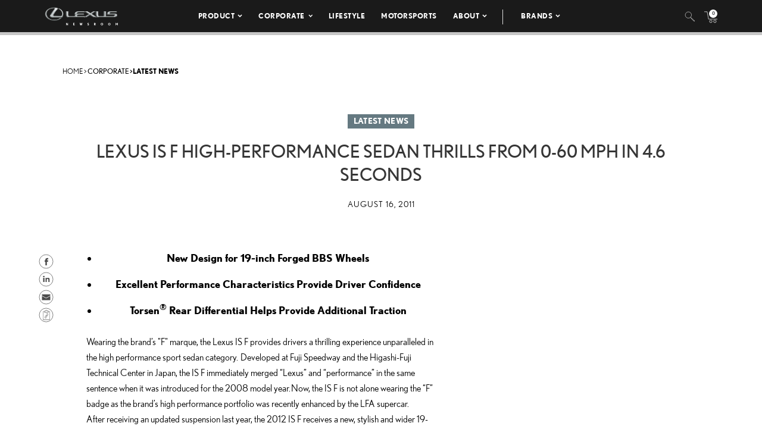

--- FILE ---
content_type: text/html; charset=utf-8
request_url: https://www.google.com/recaptcha/api2/anchor?ar=1&k=6Ldl55gUAAAAAODWLNyPR_2KfYHNm-DfOveo0xfH&co=aHR0cHM6Ly9wcmVzc3Jvb20ubGV4dXMuY29tOjQ0Mw..&hl=en&v=PoyoqOPhxBO7pBk68S4YbpHZ&size=normal&anchor-ms=20000&execute-ms=30000&cb=qpxocgu8otx1
body_size: 49616
content:
<!DOCTYPE HTML><html dir="ltr" lang="en"><head><meta http-equiv="Content-Type" content="text/html; charset=UTF-8">
<meta http-equiv="X-UA-Compatible" content="IE=edge">
<title>reCAPTCHA</title>
<style type="text/css">
/* cyrillic-ext */
@font-face {
  font-family: 'Roboto';
  font-style: normal;
  font-weight: 400;
  font-stretch: 100%;
  src: url(//fonts.gstatic.com/s/roboto/v48/KFO7CnqEu92Fr1ME7kSn66aGLdTylUAMa3GUBHMdazTgWw.woff2) format('woff2');
  unicode-range: U+0460-052F, U+1C80-1C8A, U+20B4, U+2DE0-2DFF, U+A640-A69F, U+FE2E-FE2F;
}
/* cyrillic */
@font-face {
  font-family: 'Roboto';
  font-style: normal;
  font-weight: 400;
  font-stretch: 100%;
  src: url(//fonts.gstatic.com/s/roboto/v48/KFO7CnqEu92Fr1ME7kSn66aGLdTylUAMa3iUBHMdazTgWw.woff2) format('woff2');
  unicode-range: U+0301, U+0400-045F, U+0490-0491, U+04B0-04B1, U+2116;
}
/* greek-ext */
@font-face {
  font-family: 'Roboto';
  font-style: normal;
  font-weight: 400;
  font-stretch: 100%;
  src: url(//fonts.gstatic.com/s/roboto/v48/KFO7CnqEu92Fr1ME7kSn66aGLdTylUAMa3CUBHMdazTgWw.woff2) format('woff2');
  unicode-range: U+1F00-1FFF;
}
/* greek */
@font-face {
  font-family: 'Roboto';
  font-style: normal;
  font-weight: 400;
  font-stretch: 100%;
  src: url(//fonts.gstatic.com/s/roboto/v48/KFO7CnqEu92Fr1ME7kSn66aGLdTylUAMa3-UBHMdazTgWw.woff2) format('woff2');
  unicode-range: U+0370-0377, U+037A-037F, U+0384-038A, U+038C, U+038E-03A1, U+03A3-03FF;
}
/* math */
@font-face {
  font-family: 'Roboto';
  font-style: normal;
  font-weight: 400;
  font-stretch: 100%;
  src: url(//fonts.gstatic.com/s/roboto/v48/KFO7CnqEu92Fr1ME7kSn66aGLdTylUAMawCUBHMdazTgWw.woff2) format('woff2');
  unicode-range: U+0302-0303, U+0305, U+0307-0308, U+0310, U+0312, U+0315, U+031A, U+0326-0327, U+032C, U+032F-0330, U+0332-0333, U+0338, U+033A, U+0346, U+034D, U+0391-03A1, U+03A3-03A9, U+03B1-03C9, U+03D1, U+03D5-03D6, U+03F0-03F1, U+03F4-03F5, U+2016-2017, U+2034-2038, U+203C, U+2040, U+2043, U+2047, U+2050, U+2057, U+205F, U+2070-2071, U+2074-208E, U+2090-209C, U+20D0-20DC, U+20E1, U+20E5-20EF, U+2100-2112, U+2114-2115, U+2117-2121, U+2123-214F, U+2190, U+2192, U+2194-21AE, U+21B0-21E5, U+21F1-21F2, U+21F4-2211, U+2213-2214, U+2216-22FF, U+2308-230B, U+2310, U+2319, U+231C-2321, U+2336-237A, U+237C, U+2395, U+239B-23B7, U+23D0, U+23DC-23E1, U+2474-2475, U+25AF, U+25B3, U+25B7, U+25BD, U+25C1, U+25CA, U+25CC, U+25FB, U+266D-266F, U+27C0-27FF, U+2900-2AFF, U+2B0E-2B11, U+2B30-2B4C, U+2BFE, U+3030, U+FF5B, U+FF5D, U+1D400-1D7FF, U+1EE00-1EEFF;
}
/* symbols */
@font-face {
  font-family: 'Roboto';
  font-style: normal;
  font-weight: 400;
  font-stretch: 100%;
  src: url(//fonts.gstatic.com/s/roboto/v48/KFO7CnqEu92Fr1ME7kSn66aGLdTylUAMaxKUBHMdazTgWw.woff2) format('woff2');
  unicode-range: U+0001-000C, U+000E-001F, U+007F-009F, U+20DD-20E0, U+20E2-20E4, U+2150-218F, U+2190, U+2192, U+2194-2199, U+21AF, U+21E6-21F0, U+21F3, U+2218-2219, U+2299, U+22C4-22C6, U+2300-243F, U+2440-244A, U+2460-24FF, U+25A0-27BF, U+2800-28FF, U+2921-2922, U+2981, U+29BF, U+29EB, U+2B00-2BFF, U+4DC0-4DFF, U+FFF9-FFFB, U+10140-1018E, U+10190-1019C, U+101A0, U+101D0-101FD, U+102E0-102FB, U+10E60-10E7E, U+1D2C0-1D2D3, U+1D2E0-1D37F, U+1F000-1F0FF, U+1F100-1F1AD, U+1F1E6-1F1FF, U+1F30D-1F30F, U+1F315, U+1F31C, U+1F31E, U+1F320-1F32C, U+1F336, U+1F378, U+1F37D, U+1F382, U+1F393-1F39F, U+1F3A7-1F3A8, U+1F3AC-1F3AF, U+1F3C2, U+1F3C4-1F3C6, U+1F3CA-1F3CE, U+1F3D4-1F3E0, U+1F3ED, U+1F3F1-1F3F3, U+1F3F5-1F3F7, U+1F408, U+1F415, U+1F41F, U+1F426, U+1F43F, U+1F441-1F442, U+1F444, U+1F446-1F449, U+1F44C-1F44E, U+1F453, U+1F46A, U+1F47D, U+1F4A3, U+1F4B0, U+1F4B3, U+1F4B9, U+1F4BB, U+1F4BF, U+1F4C8-1F4CB, U+1F4D6, U+1F4DA, U+1F4DF, U+1F4E3-1F4E6, U+1F4EA-1F4ED, U+1F4F7, U+1F4F9-1F4FB, U+1F4FD-1F4FE, U+1F503, U+1F507-1F50B, U+1F50D, U+1F512-1F513, U+1F53E-1F54A, U+1F54F-1F5FA, U+1F610, U+1F650-1F67F, U+1F687, U+1F68D, U+1F691, U+1F694, U+1F698, U+1F6AD, U+1F6B2, U+1F6B9-1F6BA, U+1F6BC, U+1F6C6-1F6CF, U+1F6D3-1F6D7, U+1F6E0-1F6EA, U+1F6F0-1F6F3, U+1F6F7-1F6FC, U+1F700-1F7FF, U+1F800-1F80B, U+1F810-1F847, U+1F850-1F859, U+1F860-1F887, U+1F890-1F8AD, U+1F8B0-1F8BB, U+1F8C0-1F8C1, U+1F900-1F90B, U+1F93B, U+1F946, U+1F984, U+1F996, U+1F9E9, U+1FA00-1FA6F, U+1FA70-1FA7C, U+1FA80-1FA89, U+1FA8F-1FAC6, U+1FACE-1FADC, U+1FADF-1FAE9, U+1FAF0-1FAF8, U+1FB00-1FBFF;
}
/* vietnamese */
@font-face {
  font-family: 'Roboto';
  font-style: normal;
  font-weight: 400;
  font-stretch: 100%;
  src: url(//fonts.gstatic.com/s/roboto/v48/KFO7CnqEu92Fr1ME7kSn66aGLdTylUAMa3OUBHMdazTgWw.woff2) format('woff2');
  unicode-range: U+0102-0103, U+0110-0111, U+0128-0129, U+0168-0169, U+01A0-01A1, U+01AF-01B0, U+0300-0301, U+0303-0304, U+0308-0309, U+0323, U+0329, U+1EA0-1EF9, U+20AB;
}
/* latin-ext */
@font-face {
  font-family: 'Roboto';
  font-style: normal;
  font-weight: 400;
  font-stretch: 100%;
  src: url(//fonts.gstatic.com/s/roboto/v48/KFO7CnqEu92Fr1ME7kSn66aGLdTylUAMa3KUBHMdazTgWw.woff2) format('woff2');
  unicode-range: U+0100-02BA, U+02BD-02C5, U+02C7-02CC, U+02CE-02D7, U+02DD-02FF, U+0304, U+0308, U+0329, U+1D00-1DBF, U+1E00-1E9F, U+1EF2-1EFF, U+2020, U+20A0-20AB, U+20AD-20C0, U+2113, U+2C60-2C7F, U+A720-A7FF;
}
/* latin */
@font-face {
  font-family: 'Roboto';
  font-style: normal;
  font-weight: 400;
  font-stretch: 100%;
  src: url(//fonts.gstatic.com/s/roboto/v48/KFO7CnqEu92Fr1ME7kSn66aGLdTylUAMa3yUBHMdazQ.woff2) format('woff2');
  unicode-range: U+0000-00FF, U+0131, U+0152-0153, U+02BB-02BC, U+02C6, U+02DA, U+02DC, U+0304, U+0308, U+0329, U+2000-206F, U+20AC, U+2122, U+2191, U+2193, U+2212, U+2215, U+FEFF, U+FFFD;
}
/* cyrillic-ext */
@font-face {
  font-family: 'Roboto';
  font-style: normal;
  font-weight: 500;
  font-stretch: 100%;
  src: url(//fonts.gstatic.com/s/roboto/v48/KFO7CnqEu92Fr1ME7kSn66aGLdTylUAMa3GUBHMdazTgWw.woff2) format('woff2');
  unicode-range: U+0460-052F, U+1C80-1C8A, U+20B4, U+2DE0-2DFF, U+A640-A69F, U+FE2E-FE2F;
}
/* cyrillic */
@font-face {
  font-family: 'Roboto';
  font-style: normal;
  font-weight: 500;
  font-stretch: 100%;
  src: url(//fonts.gstatic.com/s/roboto/v48/KFO7CnqEu92Fr1ME7kSn66aGLdTylUAMa3iUBHMdazTgWw.woff2) format('woff2');
  unicode-range: U+0301, U+0400-045F, U+0490-0491, U+04B0-04B1, U+2116;
}
/* greek-ext */
@font-face {
  font-family: 'Roboto';
  font-style: normal;
  font-weight: 500;
  font-stretch: 100%;
  src: url(//fonts.gstatic.com/s/roboto/v48/KFO7CnqEu92Fr1ME7kSn66aGLdTylUAMa3CUBHMdazTgWw.woff2) format('woff2');
  unicode-range: U+1F00-1FFF;
}
/* greek */
@font-face {
  font-family: 'Roboto';
  font-style: normal;
  font-weight: 500;
  font-stretch: 100%;
  src: url(//fonts.gstatic.com/s/roboto/v48/KFO7CnqEu92Fr1ME7kSn66aGLdTylUAMa3-UBHMdazTgWw.woff2) format('woff2');
  unicode-range: U+0370-0377, U+037A-037F, U+0384-038A, U+038C, U+038E-03A1, U+03A3-03FF;
}
/* math */
@font-face {
  font-family: 'Roboto';
  font-style: normal;
  font-weight: 500;
  font-stretch: 100%;
  src: url(//fonts.gstatic.com/s/roboto/v48/KFO7CnqEu92Fr1ME7kSn66aGLdTylUAMawCUBHMdazTgWw.woff2) format('woff2');
  unicode-range: U+0302-0303, U+0305, U+0307-0308, U+0310, U+0312, U+0315, U+031A, U+0326-0327, U+032C, U+032F-0330, U+0332-0333, U+0338, U+033A, U+0346, U+034D, U+0391-03A1, U+03A3-03A9, U+03B1-03C9, U+03D1, U+03D5-03D6, U+03F0-03F1, U+03F4-03F5, U+2016-2017, U+2034-2038, U+203C, U+2040, U+2043, U+2047, U+2050, U+2057, U+205F, U+2070-2071, U+2074-208E, U+2090-209C, U+20D0-20DC, U+20E1, U+20E5-20EF, U+2100-2112, U+2114-2115, U+2117-2121, U+2123-214F, U+2190, U+2192, U+2194-21AE, U+21B0-21E5, U+21F1-21F2, U+21F4-2211, U+2213-2214, U+2216-22FF, U+2308-230B, U+2310, U+2319, U+231C-2321, U+2336-237A, U+237C, U+2395, U+239B-23B7, U+23D0, U+23DC-23E1, U+2474-2475, U+25AF, U+25B3, U+25B7, U+25BD, U+25C1, U+25CA, U+25CC, U+25FB, U+266D-266F, U+27C0-27FF, U+2900-2AFF, U+2B0E-2B11, U+2B30-2B4C, U+2BFE, U+3030, U+FF5B, U+FF5D, U+1D400-1D7FF, U+1EE00-1EEFF;
}
/* symbols */
@font-face {
  font-family: 'Roboto';
  font-style: normal;
  font-weight: 500;
  font-stretch: 100%;
  src: url(//fonts.gstatic.com/s/roboto/v48/KFO7CnqEu92Fr1ME7kSn66aGLdTylUAMaxKUBHMdazTgWw.woff2) format('woff2');
  unicode-range: U+0001-000C, U+000E-001F, U+007F-009F, U+20DD-20E0, U+20E2-20E4, U+2150-218F, U+2190, U+2192, U+2194-2199, U+21AF, U+21E6-21F0, U+21F3, U+2218-2219, U+2299, U+22C4-22C6, U+2300-243F, U+2440-244A, U+2460-24FF, U+25A0-27BF, U+2800-28FF, U+2921-2922, U+2981, U+29BF, U+29EB, U+2B00-2BFF, U+4DC0-4DFF, U+FFF9-FFFB, U+10140-1018E, U+10190-1019C, U+101A0, U+101D0-101FD, U+102E0-102FB, U+10E60-10E7E, U+1D2C0-1D2D3, U+1D2E0-1D37F, U+1F000-1F0FF, U+1F100-1F1AD, U+1F1E6-1F1FF, U+1F30D-1F30F, U+1F315, U+1F31C, U+1F31E, U+1F320-1F32C, U+1F336, U+1F378, U+1F37D, U+1F382, U+1F393-1F39F, U+1F3A7-1F3A8, U+1F3AC-1F3AF, U+1F3C2, U+1F3C4-1F3C6, U+1F3CA-1F3CE, U+1F3D4-1F3E0, U+1F3ED, U+1F3F1-1F3F3, U+1F3F5-1F3F7, U+1F408, U+1F415, U+1F41F, U+1F426, U+1F43F, U+1F441-1F442, U+1F444, U+1F446-1F449, U+1F44C-1F44E, U+1F453, U+1F46A, U+1F47D, U+1F4A3, U+1F4B0, U+1F4B3, U+1F4B9, U+1F4BB, U+1F4BF, U+1F4C8-1F4CB, U+1F4D6, U+1F4DA, U+1F4DF, U+1F4E3-1F4E6, U+1F4EA-1F4ED, U+1F4F7, U+1F4F9-1F4FB, U+1F4FD-1F4FE, U+1F503, U+1F507-1F50B, U+1F50D, U+1F512-1F513, U+1F53E-1F54A, U+1F54F-1F5FA, U+1F610, U+1F650-1F67F, U+1F687, U+1F68D, U+1F691, U+1F694, U+1F698, U+1F6AD, U+1F6B2, U+1F6B9-1F6BA, U+1F6BC, U+1F6C6-1F6CF, U+1F6D3-1F6D7, U+1F6E0-1F6EA, U+1F6F0-1F6F3, U+1F6F7-1F6FC, U+1F700-1F7FF, U+1F800-1F80B, U+1F810-1F847, U+1F850-1F859, U+1F860-1F887, U+1F890-1F8AD, U+1F8B0-1F8BB, U+1F8C0-1F8C1, U+1F900-1F90B, U+1F93B, U+1F946, U+1F984, U+1F996, U+1F9E9, U+1FA00-1FA6F, U+1FA70-1FA7C, U+1FA80-1FA89, U+1FA8F-1FAC6, U+1FACE-1FADC, U+1FADF-1FAE9, U+1FAF0-1FAF8, U+1FB00-1FBFF;
}
/* vietnamese */
@font-face {
  font-family: 'Roboto';
  font-style: normal;
  font-weight: 500;
  font-stretch: 100%;
  src: url(//fonts.gstatic.com/s/roboto/v48/KFO7CnqEu92Fr1ME7kSn66aGLdTylUAMa3OUBHMdazTgWw.woff2) format('woff2');
  unicode-range: U+0102-0103, U+0110-0111, U+0128-0129, U+0168-0169, U+01A0-01A1, U+01AF-01B0, U+0300-0301, U+0303-0304, U+0308-0309, U+0323, U+0329, U+1EA0-1EF9, U+20AB;
}
/* latin-ext */
@font-face {
  font-family: 'Roboto';
  font-style: normal;
  font-weight: 500;
  font-stretch: 100%;
  src: url(//fonts.gstatic.com/s/roboto/v48/KFO7CnqEu92Fr1ME7kSn66aGLdTylUAMa3KUBHMdazTgWw.woff2) format('woff2');
  unicode-range: U+0100-02BA, U+02BD-02C5, U+02C7-02CC, U+02CE-02D7, U+02DD-02FF, U+0304, U+0308, U+0329, U+1D00-1DBF, U+1E00-1E9F, U+1EF2-1EFF, U+2020, U+20A0-20AB, U+20AD-20C0, U+2113, U+2C60-2C7F, U+A720-A7FF;
}
/* latin */
@font-face {
  font-family: 'Roboto';
  font-style: normal;
  font-weight: 500;
  font-stretch: 100%;
  src: url(//fonts.gstatic.com/s/roboto/v48/KFO7CnqEu92Fr1ME7kSn66aGLdTylUAMa3yUBHMdazQ.woff2) format('woff2');
  unicode-range: U+0000-00FF, U+0131, U+0152-0153, U+02BB-02BC, U+02C6, U+02DA, U+02DC, U+0304, U+0308, U+0329, U+2000-206F, U+20AC, U+2122, U+2191, U+2193, U+2212, U+2215, U+FEFF, U+FFFD;
}
/* cyrillic-ext */
@font-face {
  font-family: 'Roboto';
  font-style: normal;
  font-weight: 900;
  font-stretch: 100%;
  src: url(//fonts.gstatic.com/s/roboto/v48/KFO7CnqEu92Fr1ME7kSn66aGLdTylUAMa3GUBHMdazTgWw.woff2) format('woff2');
  unicode-range: U+0460-052F, U+1C80-1C8A, U+20B4, U+2DE0-2DFF, U+A640-A69F, U+FE2E-FE2F;
}
/* cyrillic */
@font-face {
  font-family: 'Roboto';
  font-style: normal;
  font-weight: 900;
  font-stretch: 100%;
  src: url(//fonts.gstatic.com/s/roboto/v48/KFO7CnqEu92Fr1ME7kSn66aGLdTylUAMa3iUBHMdazTgWw.woff2) format('woff2');
  unicode-range: U+0301, U+0400-045F, U+0490-0491, U+04B0-04B1, U+2116;
}
/* greek-ext */
@font-face {
  font-family: 'Roboto';
  font-style: normal;
  font-weight: 900;
  font-stretch: 100%;
  src: url(//fonts.gstatic.com/s/roboto/v48/KFO7CnqEu92Fr1ME7kSn66aGLdTylUAMa3CUBHMdazTgWw.woff2) format('woff2');
  unicode-range: U+1F00-1FFF;
}
/* greek */
@font-face {
  font-family: 'Roboto';
  font-style: normal;
  font-weight: 900;
  font-stretch: 100%;
  src: url(//fonts.gstatic.com/s/roboto/v48/KFO7CnqEu92Fr1ME7kSn66aGLdTylUAMa3-UBHMdazTgWw.woff2) format('woff2');
  unicode-range: U+0370-0377, U+037A-037F, U+0384-038A, U+038C, U+038E-03A1, U+03A3-03FF;
}
/* math */
@font-face {
  font-family: 'Roboto';
  font-style: normal;
  font-weight: 900;
  font-stretch: 100%;
  src: url(//fonts.gstatic.com/s/roboto/v48/KFO7CnqEu92Fr1ME7kSn66aGLdTylUAMawCUBHMdazTgWw.woff2) format('woff2');
  unicode-range: U+0302-0303, U+0305, U+0307-0308, U+0310, U+0312, U+0315, U+031A, U+0326-0327, U+032C, U+032F-0330, U+0332-0333, U+0338, U+033A, U+0346, U+034D, U+0391-03A1, U+03A3-03A9, U+03B1-03C9, U+03D1, U+03D5-03D6, U+03F0-03F1, U+03F4-03F5, U+2016-2017, U+2034-2038, U+203C, U+2040, U+2043, U+2047, U+2050, U+2057, U+205F, U+2070-2071, U+2074-208E, U+2090-209C, U+20D0-20DC, U+20E1, U+20E5-20EF, U+2100-2112, U+2114-2115, U+2117-2121, U+2123-214F, U+2190, U+2192, U+2194-21AE, U+21B0-21E5, U+21F1-21F2, U+21F4-2211, U+2213-2214, U+2216-22FF, U+2308-230B, U+2310, U+2319, U+231C-2321, U+2336-237A, U+237C, U+2395, U+239B-23B7, U+23D0, U+23DC-23E1, U+2474-2475, U+25AF, U+25B3, U+25B7, U+25BD, U+25C1, U+25CA, U+25CC, U+25FB, U+266D-266F, U+27C0-27FF, U+2900-2AFF, U+2B0E-2B11, U+2B30-2B4C, U+2BFE, U+3030, U+FF5B, U+FF5D, U+1D400-1D7FF, U+1EE00-1EEFF;
}
/* symbols */
@font-face {
  font-family: 'Roboto';
  font-style: normal;
  font-weight: 900;
  font-stretch: 100%;
  src: url(//fonts.gstatic.com/s/roboto/v48/KFO7CnqEu92Fr1ME7kSn66aGLdTylUAMaxKUBHMdazTgWw.woff2) format('woff2');
  unicode-range: U+0001-000C, U+000E-001F, U+007F-009F, U+20DD-20E0, U+20E2-20E4, U+2150-218F, U+2190, U+2192, U+2194-2199, U+21AF, U+21E6-21F0, U+21F3, U+2218-2219, U+2299, U+22C4-22C6, U+2300-243F, U+2440-244A, U+2460-24FF, U+25A0-27BF, U+2800-28FF, U+2921-2922, U+2981, U+29BF, U+29EB, U+2B00-2BFF, U+4DC0-4DFF, U+FFF9-FFFB, U+10140-1018E, U+10190-1019C, U+101A0, U+101D0-101FD, U+102E0-102FB, U+10E60-10E7E, U+1D2C0-1D2D3, U+1D2E0-1D37F, U+1F000-1F0FF, U+1F100-1F1AD, U+1F1E6-1F1FF, U+1F30D-1F30F, U+1F315, U+1F31C, U+1F31E, U+1F320-1F32C, U+1F336, U+1F378, U+1F37D, U+1F382, U+1F393-1F39F, U+1F3A7-1F3A8, U+1F3AC-1F3AF, U+1F3C2, U+1F3C4-1F3C6, U+1F3CA-1F3CE, U+1F3D4-1F3E0, U+1F3ED, U+1F3F1-1F3F3, U+1F3F5-1F3F7, U+1F408, U+1F415, U+1F41F, U+1F426, U+1F43F, U+1F441-1F442, U+1F444, U+1F446-1F449, U+1F44C-1F44E, U+1F453, U+1F46A, U+1F47D, U+1F4A3, U+1F4B0, U+1F4B3, U+1F4B9, U+1F4BB, U+1F4BF, U+1F4C8-1F4CB, U+1F4D6, U+1F4DA, U+1F4DF, U+1F4E3-1F4E6, U+1F4EA-1F4ED, U+1F4F7, U+1F4F9-1F4FB, U+1F4FD-1F4FE, U+1F503, U+1F507-1F50B, U+1F50D, U+1F512-1F513, U+1F53E-1F54A, U+1F54F-1F5FA, U+1F610, U+1F650-1F67F, U+1F687, U+1F68D, U+1F691, U+1F694, U+1F698, U+1F6AD, U+1F6B2, U+1F6B9-1F6BA, U+1F6BC, U+1F6C6-1F6CF, U+1F6D3-1F6D7, U+1F6E0-1F6EA, U+1F6F0-1F6F3, U+1F6F7-1F6FC, U+1F700-1F7FF, U+1F800-1F80B, U+1F810-1F847, U+1F850-1F859, U+1F860-1F887, U+1F890-1F8AD, U+1F8B0-1F8BB, U+1F8C0-1F8C1, U+1F900-1F90B, U+1F93B, U+1F946, U+1F984, U+1F996, U+1F9E9, U+1FA00-1FA6F, U+1FA70-1FA7C, U+1FA80-1FA89, U+1FA8F-1FAC6, U+1FACE-1FADC, U+1FADF-1FAE9, U+1FAF0-1FAF8, U+1FB00-1FBFF;
}
/* vietnamese */
@font-face {
  font-family: 'Roboto';
  font-style: normal;
  font-weight: 900;
  font-stretch: 100%;
  src: url(//fonts.gstatic.com/s/roboto/v48/KFO7CnqEu92Fr1ME7kSn66aGLdTylUAMa3OUBHMdazTgWw.woff2) format('woff2');
  unicode-range: U+0102-0103, U+0110-0111, U+0128-0129, U+0168-0169, U+01A0-01A1, U+01AF-01B0, U+0300-0301, U+0303-0304, U+0308-0309, U+0323, U+0329, U+1EA0-1EF9, U+20AB;
}
/* latin-ext */
@font-face {
  font-family: 'Roboto';
  font-style: normal;
  font-weight: 900;
  font-stretch: 100%;
  src: url(//fonts.gstatic.com/s/roboto/v48/KFO7CnqEu92Fr1ME7kSn66aGLdTylUAMa3KUBHMdazTgWw.woff2) format('woff2');
  unicode-range: U+0100-02BA, U+02BD-02C5, U+02C7-02CC, U+02CE-02D7, U+02DD-02FF, U+0304, U+0308, U+0329, U+1D00-1DBF, U+1E00-1E9F, U+1EF2-1EFF, U+2020, U+20A0-20AB, U+20AD-20C0, U+2113, U+2C60-2C7F, U+A720-A7FF;
}
/* latin */
@font-face {
  font-family: 'Roboto';
  font-style: normal;
  font-weight: 900;
  font-stretch: 100%;
  src: url(//fonts.gstatic.com/s/roboto/v48/KFO7CnqEu92Fr1ME7kSn66aGLdTylUAMa3yUBHMdazQ.woff2) format('woff2');
  unicode-range: U+0000-00FF, U+0131, U+0152-0153, U+02BB-02BC, U+02C6, U+02DA, U+02DC, U+0304, U+0308, U+0329, U+2000-206F, U+20AC, U+2122, U+2191, U+2193, U+2212, U+2215, U+FEFF, U+FFFD;
}

</style>
<link rel="stylesheet" type="text/css" href="https://www.gstatic.com/recaptcha/releases/PoyoqOPhxBO7pBk68S4YbpHZ/styles__ltr.css">
<script nonce="8P0HEJ0mMgCHG_WPNkEjWQ" type="text/javascript">window['__recaptcha_api'] = 'https://www.google.com/recaptcha/api2/';</script>
<script type="text/javascript" src="https://www.gstatic.com/recaptcha/releases/PoyoqOPhxBO7pBk68S4YbpHZ/recaptcha__en.js" nonce="8P0HEJ0mMgCHG_WPNkEjWQ">
      
    </script></head>
<body><div id="rc-anchor-alert" class="rc-anchor-alert"></div>
<input type="hidden" id="recaptcha-token" value="[base64]">
<script type="text/javascript" nonce="8P0HEJ0mMgCHG_WPNkEjWQ">
      recaptcha.anchor.Main.init("[\x22ainput\x22,[\x22bgdata\x22,\x22\x22,\[base64]/[base64]/[base64]/[base64]/[base64]/[base64]/KGcoTywyNTMsTy5PKSxVRyhPLEMpKTpnKE8sMjUzLEMpLE8pKSxsKSksTykpfSxieT1mdW5jdGlvbihDLE8sdSxsKXtmb3IobD0odT1SKEMpLDApO08+MDtPLS0pbD1sPDw4fFooQyk7ZyhDLHUsbCl9LFVHPWZ1bmN0aW9uKEMsTyl7Qy5pLmxlbmd0aD4xMDQ/[base64]/[base64]/[base64]/[base64]/[base64]/[base64]/[base64]\\u003d\x22,\[base64]\\u003d\x22,\x22X8KCNcKPwrofw4V7w6nCnsODw7EJwrjDv8KbwqgtwobDo3XCqC8OwpMkwpFXw5XDtjRUZsK/w6nDusOOeEgDf8Knw6t3w6XCvWU0wp/DmMOwwrbCpsK1wp7Cq8KGLMK7wqx/wqI9wq18w5nCvjgfw6bCvQrDg17DoBtqUcOCwp1mw7QTAcO4wpzDpsKVbxnCvC8JWxzCvMOmMMKnwpbDqSbCl3Ele8K/w7tcw5pKOBA5w4zDiMKYYcOAXMKLwqhpwrnDh0vDksKuKTbDpwzCl8O+w6VhDjrDg0NOwrQRw6UTDlzDosOlw5h/InzCpMK/QA3DjFwYwp3CuiLCp3XDpAsowp/DuQvDrBZ9EGhIw5zCjC/Cp8KDaQNPUsOVDXvCt8O/w6XDjjbCncKmUlNPw6JxwplLXRbCpDHDncOxw5Q7w6bCsRHDgAhJwq3Dgwl7BHgwwrg/worDoMOPw4M2w5dzW8OMenAyPQJVaGnCu8KXw7oPwoIbw6TDhsOnPsKqb8KeP1/Cu2HDksOPfw0ZA3xew5puBW7DrsK2Q8K/wpTDp0rCncKiwonDkcKDwqnDpT7CicKIekzDicKwwo7DsMKww4/DjcOrNi3Cum7DhMO6w7HCj8OZcMKSw4DDu3oEPBMpSMO2f2psDcO4EsONFEtIwqbCs8OyYcKfQUoHwrbDgEMowrkCCsKQwoTCu30Iw6M6AMKjw6vCucOMw53CpsKPAsK7QwZEKjnDpsO7w5sUwo9jdU0zw6rDoFTDgsK+w5vCvsO0wqjCvMOYwokAVcKRRg/Cu0rDhMOXwqVKBcKvGlzCtCfDu8ORw5jDmsKlZyfCh8KrBT3CrnozRMOAwpXDmcKRw5ozKVdbZ3fCtsKMw4YSQsOzE2nDtsKrTFLCscO5w4Z2VsKJF8KGY8KOHsKBwrRPwqzCgB4LwplBw6vDkSxEwrzCvlUNwrrDonVqFsOfwo1Aw6HDnl7Cpl8fwrXCicO/w77Co8Kow6RUJ3NmUmbCrAhZXMKrfXLDi8KNfydOX8ObwqksHzkwUcOiw57DvyvDhsO1RsOtTMOBMcKGw5xuaQI0Syo/dB5nwpbDrVsjARlMw6xKw5YFw47DmC1DQAdON2vCusKBw5xWbQIAPMOowq7DvjLDkcOUFGLDhi1GHQlBwrzCrjEcwpU3QGPCuMO3wrjClg7CjiDDjTENw4zDosKHw5Qcw7B6bXfCicK7w73DocOEWcOIMMObwp5Bw7YmbQrDq8Ktwo3ChiU+YXjCusO2TcKkw4VFwr/CqW5XDMOaGMK3fEPCuVwcHELDpE3Dr8OOwosDZMKTYMK9w49YCcKcL8Ovw4vCrXfCt8Ozw7QlWsOrVTkXJMO1w6nCh8Oxw4rCk35Gw7prwq/[base64]/Cjg/[base64]/w6jCtD3CsHLDpMOOC8KeGBdLSRwLw4LDmsKaw6rCu35ARgzDkjUmAMOlbRh5XR3Dj17Dqy0XwqQQwpE3asKVwoJqw60owqtnMsOlCncvNiDCsXTCihQpfw4FWBDDj8Kuw4wpw6DDrMOMw5lSwo/Cq8KbFA9/[base64]/[base64]/[base64]/CicOdTsKIGsOWw6p8wrrDjsK9w4PDhWdfL8OMwqZIwpnDpEISw6/DvhDClMK5wqwUwpHDvwnDkTdPwoF2CsKPw5/CimvDtMKjwrTDhsOSw7sKKMOxwro8M8KddcKxRMKgwqDDsDBCw6lQem8QEkAfZC/DkcKZCQHDosOYT8OFw5zDmDDDusK7TBEPQ8OEbz4/YcOtHhXCiSUpM8Kbw5PClcKTFF3DriHDmMOywpzCj8KDccKxw4TChj/CvsKDw4Vgwpk2PTHDnT05wrh6wpliE0B8wpTCp8KuMMOAaAnChxAhwq3DlcOtw6TDjlJAw6bDt8KCBsKeaUkHZALDqiMNfMK3wo7DvEk6MUZ/eQjClFHDvS8OwqlCKlvCvhjCu2xEGcK4w4zCnEfDtsOrbVd4w4VJfElEw4vDj8Kkw45+woUtw7ocwqvDsxFORVDCtxY6Z8KlMcKFwpPDmDjCtSrCrQIhcMO1w75HNifDicOBwpjCg3XCssOuw7rCikxRBXvDkxDDmMO0wqRSw7XDslQrwqjCuVI/w4bCmBcoAsOHQ8KhfsOFwqJ3w4jCo8KMImDClA7DvQDDjFnDu3TCh1bCsxrDr8O3PMKCZcKDFsK4B1DCmSccwqjCuEEAA2shAAPCnGPCiRPCicKxSwRKwpp1wrh/[base64]/dcOqNsKhw6AgOk7Ct1zDksOgwqnDtcK0fcKMw5PDkMKlw7NXKcKfLMOBw6EOwrxsw5B+wpRiwoHDhsOyw5vDtWdxXsKXA8KQw4FqwqLChcKjw445fTkbw4DDkF9/LSrCmyEmAMKEw6kdw4/ChwpZworDjgjCisOywrrDo8OHw5PChcKpwqhmRcOhCznCsMOGQMKLJsKZwp4vwpPDmHR+w7XDhFNUwpzDr3tDIyzDrEHDt8OSwoPDq8OvwodbESFww6zCo8KgRMK0w5hZwonCkcOtw7/[base64]/UBDDmH/Dhk4RNE7DqiTCvsKPwqbCscOWwr8WTMK5QMOpw6rCji7Cs0vDnxjDthjDv1rCrsO7w75FwqpJw6tWQh7Cj8OOwr/DoMKiw7vCklfDr8K/[base64]/CngHChsKZwpphGsKOe1V4wrvCnsK/RsKXX0RnUsOFw48Vd8KdJ8OWw607AQQ6W8OjAsKvwph1FsOUUcK0w7hSw5vCgyfDqsOYwo/CiVTDhsO8PETCo8KyIsK1G8Ojw6TCnwpodcKowpnDgsKkBsOiwrsuw4LClgkHw4UXacKZwrvCksO0YMOSdHjDm0cfbiBKbCbCozDCisKoJ34TwrvCkFhqwqDDicKiwq7Cv8O/KFDCvzbDgzXDqkpkZcObbz4mwqLCnsOkA8OeX0FSU8K5wr0fwp3Dp8OHUcOzf0zDgE7CucK+PcKrMMKzw7pNw6bCnB19dMKPw6tKwqJSwpcCw4dww48CwqbDpMKqRkbDg3hWcA/Ck3rCtxoTeyobwoE0w7TDsMORwrcgdsOjL29QZ8OPGMKcf8KMwqFOwrN5ScOfAGg/wovClsOMwpLDtG8PeWHCvjRCDMKURmnCqVnDk2LChMOuYsOaw7PCiMOOGcOPT0bClMOiw6t1wqo0Z8O+wonDiAvCucKAMSkOw5Ehwo/DjD7CqwXDpCorwpwXClXCrMOwwqHDqMK7Z8OJwpDDogrDl2VzTUDCihQ2TWZPwpjCk8O4ccKjw5Aswq3CmmXCiMO7AVjCk8Oswo7CumAJw4kHwoPCk2/DksOlwq4DwqwAIyzDqyPCucK3w6o0w5rCtsKLwobCj8KeFCg/wpvDoD5XJ3XCj8O3CcO0EsK0wqFaYMK4JcK1woMTLXhTNS1TwoLDpFDCq1o9UMKjSmHClsOVe0LDs8K+L8OWwpBbJF7DmUtIJ2XDiW5Zw5Z7wp3Di0A0w6YiHcKgVlUSH8Oww7cSwq50ZA5oJMOSw5I5aMK4Z8KDVcOpYC/[base64]/[base64]/w5Vew7Z5wrVPw55dbmoqFDfCoi9nw5lGwo0wwqPCt8KGw4TConfCocKRSw/DuAvChsKxwpQ/w5ROBT/Dm8KiXjgmV3hFUWPDu0Q3w5nDj8OIZMO4E8KFHAQ/w6t4w5PDncKOw6pBOsKew4lEf8OzwowDwo01fWw9w7jCnsOPwrDCusK9I8Ocw5QdwoLDksO+wqxSwpkbwrDCtF8ddT3CkMKUWcKHw7hDRsKMT8K7eRPDl8OqNxAnwoTCl8KdbMKiFn3Cmx/[base64]/Dukp8wqR9w74fUHx2w4AJLMOYc8KLNQQlEld/w4LDocKnYzbDpSgoYgbChHNCb8KjM8KZw6JwYQQ1wpITw4HDmA/Cq8K4wqgmYV3DnsOGfFLCnw8Mw5hsHBJDJAtZwqbClMOFw5XChMOFw4zDqFPCnUBoJsO/w5lFZcKLdGvDrmdVwqXCmMKRwqPDvsKUw7DDkg7DhRvCs8OkwqMuw6bCtsOdVHhgN8KBw4zDoHbDlXzCuhTCt8OnNwodA1sAH1Z6wqdSw7VVwrTDmMKqwpVMwoHCi1LClCTDuyYbWMKvVjkMWMKsIsOuwr3DvMKuKRdqw7fDocK1wrdFw67Ds8KZTH/DnsOfbgfDsXw/[base64]/DrRl0w5FXClFswptGw7/DucKBHMKDSCsLR8KAwp0CaQRRX3rCksOfw4szwpPDhQbDj1A4Tnp6w5tdwq7DrMOnwpw9wo3CqQvCrsOgC8K/w7rDj8OXexXDoCjDvcOpwrEJWg4Xw6J9wotZw6TCvHDDnAQvGsO+dgFTwq3DnhzCkMO1C8KoDcOwOsKzw5TClMKww7FaCitbw4PDtMOGw4XDusKJw4V3asK/V8O/w40lwpvChHrCr8Kbw7DCg1zDtUB4NRHDisKTw4kVw77Dg0DCrsOYeMKTJsKEw43Dh8OYw7V7wrLCvwTCtsKSw5jCoFbCkcO6AsO5EsOKTg/CqsOESMKVOHB0wpVaw7fDuGPDisOUw4RMwrkUfX1yw73DhsOOw7nDnMOVwr/Dk8OBw4YhwoFHEcKVTcOXw5HCrcK5wr/DusKkwpNcw77DjnRbRWpwVsK2w7grw6zCglnDkD/DiMOewrrDghLCq8OnwpoMw7rDn3PDhG0bwrpxFsK6bcK9dU3CrsKKw6UPA8KpARU8TsKnwpZgw7/[base64]/CgUfCqMKhFil+wr3Dm3l6woxtOSjDnSxBwr/DmCvCqHgwYkBmw5TCn3tiXcKvw6ZXwo3Dqy4tw5vCqTYvUsO1VcK1M8OQFsKANkzDl3JHwojCmWfDmy9IGMKKw5khw4/[base64]/[base64]/E8KucxIyXG3DgH3DmcKPw4t2FkTDpjxyWAhPfzAZM8OOwrTCkcOEDcOLQ3ZuIQPCrcKwW8OtKsOfwrFcRMKowplaF8K6wpYUbQVLHHgKaEx+UsOHH3zCnXjDvic+w6dBwp/CtMOtOEs9w4ZiRMK/[base64]/DohQrwrwWw7LDoDLDi1/DqcKkw6rCmz3Dt8K5wqXDssOLw5sdwrLDmgkUDBFIwqoVScOkPsOkOcOzwrImVmvCgiDDrhHDlsKjEm3Dk8K/wo7ClSs3w4nCkcOQRRjDnnwVHMKCfFzCgFQWQAlzDcK8KU0mGVDDgX/[base64]/DrsO4w4cCwqhCwrI7AH/[base64]/DqMOidQI0PMOgwoXCpG3CjC1KwpzDpmxhUsKcBXHCoSzClsOYAcO9OBHDrcOQdsKBHcK5w5/CrgILHCzCrU0vwrxRwrHDqMKsYsKHFMK1E8O1w7LDi8O1wpp6wqkhw6LDuEjCsQIVdGNrw5kdw7fDiBFeFDttdA9jw7YGWUMOBMOVwovDnhPCughTScODw4R4w7lUwqbDosOwwrwSNUvCsMK1DwjCkEAMwqZDwq/Cm8KtWMKyw6Zswq/CrkVVDsO8w4XDlWrDjwPDucK9w5VRwr9pK1UewpLDqsK+w5/[base64]/DicKewrdewqHCkMOWYC4SJ8KGwpHDnMKRwrwXKXdbTGtcwqfCqcOywpDDvcKGZMOzKsOfwpHDnMO7Vm9CwrN8wqdTUVQKwqbCjRTCpz9dXMOEw4ZLHFQLwrjCucKUH2LDsFszfjljd8KzfcK+wpzDhsO1wrYVB8OWwo/Dk8OEwq4XLkoyZ8KYw4hqUsKVBgjCnE7Dr1s0ccOTw6jDu3oJRlwAwp/DvklQwrDDhX8wVWcPCsOWQDZ9w6bCsn3CrsKCeMKOw7HCtEtpwppKVnl0UAjDocOIw5FAw7TDocOjPE8QSsOcNCLCjEbDicKnWV1OT2XCrsKQBSEvZDAOw78Vw6rDrDjDgsO6XMOhamHDrMOHOQvDtsKEHTwUw43Cl3DDpcOvw6vDjMKDwqI1w4zDicOxZS/DpVLCgEwgw5w/wrDCjmpVw4nCgGTCjFtAwpHDjQBIIsKPw4/CkDvDrxFCwqIBw5nCusKJw5NUE2JpGMK3GMO7LsO5wpVjw4nDjMKaw6QcMSEcMMKQAjgsOXsCwo3DlC3CrQBIay4Jw6rCnTR/w4HCkGlsw4/DsgLCrsKqD8K/VVA0wq/DiMKWw6PDlsONw5PCvcO0wprDrcOcwoLDmAzClTIgw6wxwpzClWPCv8K0Ewx0VwdvwqctJG8+wr0jfcODAE9uSjLCr8KXw43DvsKQwoE1w7NSwq0mTkrCliXCq8OcU2FEwq5Dd8O+WMK6wrIRbMKtwqQuw7FMXF8Uw6J+w7MeZ8KFc2vCqG7CigVcwr/DucKxwrHDn8KFw5fDslrDqHjDgMOea8OMw4DCsMK0McKGw7LCiSRzwocXEcK3wowrw65vw5fCj8KfEcKSwrBMwqkLWgHDqsO5woTDviMdwqjDtcKQPMOywooWwqnDlCvDs8KAwozCssK5cgfDmhDCi8OJw7wmw7XDjMKDwp9mw6caNG/DuGvCmmLChcO1F8OywqAXOUvDisOpwqMKOS/DoMOXw7zDpArDgMOLw5zDs8KAUnhGDMKcEg3CtMOPw5EjLMKpw75SwrUAw57ClcONDUPCqsKZQAYJQsKTw65rPQ80TwDCuXXChCkvwqZ2w6VuAw5BAcO5woh4JxDCjg7DsGkRw4xJAx/[base64]/Dm8O+VHhAwooGwqzDtwbDhWkhwrsUW8KCABZxw4LDtn7CkFlgI2DCgz5Ef8KLNMOywrLDlRASwopSacK6w67CicKbPsK0w6zDusKRw6hJw5ENUMK0wo3Dk8KuPl5IS8O/cMOGH8OhwpJ0X3t9wpsnw5scLyVGExLDt1lJCMKGTF8pZAcDw7JEOcKxw6rCgsOcDCYXwpdrNcK5XsOwwoktdHHCpmU7XcKrYT/Dk8OeE8ODwqJwCcKNwp7DrxIdw5EFw5hEQsKEIRLCpsO8A8KvwpHDr8ORw6IURGDCgn3DuC0nwromw6TCrcKAe0TDocOHLFDDksO3GcK/RQnDiwFDw7Nrwq/CvhALD8KSFjUzwr0tScKewo/DrmzClgbDlC3CmcOSwrvDpsKzfMKKWm8Mwo9MVUE6YMKgQn/[base64]/wpPCicOIRcKhL8OHw5U2TVEdZcKEw77DusK/eMO8KA8rA8O5w45qw63DhFlGwrvDlcOgwowgwq1Nw6jCsCnDoUnDuF7DscKsSsKXTTlOwo7DuFTDmT8ReVvCqhnCrcORwoDDrMOSQWI9wr/DhsKoX3TClMOlw5Jaw5FCJcKCLsORAMKRwotJSsKkw7Fuw6zDmWVWJB5BI8OYw7VvHsOUSzgBKXR8UMKjRcKswq06w5sBwopZV8OSL8OKF8OLUF3CgBRDwoxkw4/[base64]/wobCvsKyQkQYesOVHi9Ew6Uhw7dQA8Oiw5hxwpjCtB/CnMOOCcKUUV4UWRgYesOow7JPdsOlwqVcw4sqYE4Ewp3DtV98wrPCtE7Dh8KVR8KcwoBqbcKVF8OwWMOPwrfDl24/wobCr8Osw6kyw63DjMOJw6DDs1jCk8Obwro8OxLDh8OPYTZmFcKsw6kQw5UQWiVuwosJwrxmQhLDjgw5HsKjFcKxfcKYwo89wotUw4jDmj1FE3DCqgJMw7c3L3sMCsKJwrXDpAcyTG/Ci3nCiMOSZMOgw5HDssOadmMYNRoJeTPDpDbCg1/CnlpCwpVRwpVQw65cDR07F8KZRjZCw5xdPibCq8KpK2bDscORTMKxN8O8woLCocOhw7t+w4UQwrdvZsKxV8Knw4XCs8OlwqwCF8Klw7lNwr/Co8O9P8Ozwp4SwrQeeV5tBxglwqjCg8KPfsKRw7M3w6fDr8KgGMOsw5TCkRjCninDpA8DwowmO8K3wq3DpsKJw4bDtgHDrBcFHsKlXzpDw6/Dg8OobMOOw6h8w6dlwqHDun/Dv8O9XsOKSnZewrFNw68SSDUywpNxwrzCvjs2w7V+XMOLwpHDo8OewoxNRcK9Skptwps0RcOyw4bDjA7DmFIgdyUbwqc7wpnDjMKJw6/DkcKxw5TDn8OUesOBw7jDnGAYIMKwFcK+wrNyw7TCv8KVZFzDg8OXGjPCtcOrZsOmJBp/[base64]/CrMOge8OnM8KHw7TDm8OpI8O1w6F/BsO2DmfCoD1owpInXcOgYcKicG4dw7pXHcK+PDPDq8KXITzDp8KNN8O/bVzCinxKOiTDghzDuXobc8O+Uz1zw5rDkhLClMO2wq8Mw7pawozDhsOMw6tcbzbDpcOMwrfDrjPDhMK3I8KCw7bDjk/CkUfDl8O3w7jDvSNvRsKNDh7CiT/DmMO2w5zCsjQ5LUTCkmfDn8OnCMK8w7nDvSrCu0XCmAE2w4vCtcKrCGvChTwhVRPDm8O8YMKqE0fDrA7DjMKae8K3AsOiw77Dm3cIwp3DgsKZEBk6w7HDmiLDmWt3wosWwrTDpUlJMybCpgrDgRokICHDnlDDtAjCkynDvyMwNT5AMRnDnwcuNWQ/w4VxasOHBAkHR2DDvEJiw6J4XcO7KcKgXmkoVMODwpvDsG9va8Kyf8OWb8OUw7Q3w7gKw73Cg2Qnw4drwpDDuhzCosOOVU/CpQVDw4XCncOfw78fw7R1w6I+E8Klwp1Cw5vDkn3Du0s/[base64]/Du1Zqw5rCnzw2MRbCmsK3w5I1EUMpNGfCkiPCsW1gw5V1wrvDkk55wpnCrgDConXCkcKfeQfDuEXDohskKTTCosKzek9Kw7/DtE/DhBDDon5ow4TDtMOZwqHDgW1cw6sxEMOXKMOpw73ClcOpS8K+eMOJwonDmsKSK8OkOMOnKcOpw5TCisKlwpsvwrTDgj4bw4ZkwqUAwr85w43DsBLCv0LDlcKRw6jDg3gdwpbCu8O1ZGs8w5fDm1rDlHbDvzjCr0twwoJVw5dDw5VyGWBUP2BaOsOvGMO/wqcMwofCh05xDhkdw5jCqMOQEMObVG0VwqTDv8K7w7XDnsOUwp0Ww7HDiMOcKcK8w5XCu8OtdUsKwoDCjTzCsh/DvmrCmRTDqUXCj0EVRmwrwoxhwr7CtVdDwr/Cm8KrwqrDgcKlw6QtwqAfQsK4wodiMBoJw5N8fsOPwqp6w7M4Knguw6YdeBfClMOgOQB2wrjDvyHDvMKTw5LDu8K5w67CmMKCF8K7BsKMwr8mcRFzLjvCs8KqaMONZ8KDG8K1wpfDtjTCnmHDpF5eKHJSB8OydHbCtBDDoFDDncOHBcO5LMO/[base64]/[base64]/wqclw5vDrTQ3w4xcNMOxRsOcw5FUw6TDu8KmwofCtEJaPRHDhEhuPMOuw7DDuyEBF8OgMcKUwonChml6LwbDlsKXKgjCoxIBAcOMw43DhcK0ShDDhT7CusKYH8KuC0rDnMOtCcOrwqDDugR4wrjCicOURMKtPMOSwo7ClndZHjjCjgXCjzRdw50rw6/[base64]/DlcOLDsOTLsKBdHU8wq/CvcKCKcKkw7UHwps/wrPDkzjCplMBQFs+dcOrw6IOE8Otw63Dm8KEw5VnaXJqwpXDgSnCsMKgTntsKGfCmg7CkCUdPA9uw4PCpDZFbsKOG8KCDkfDkMKNw47DrkrDhcOUUGDDvMKOwpt/w5gWaRh4dinCr8O9K8OUKjtxHsKgw65jwrPCpTXDnUBlwpjCt8OQAMKUJ3nDk3Bpw4tYw6/Dv8KPUmTCilR+TsO9woPDt8OXYcOpw7PCjnvDhj4wecKoQyBbXcK9b8KUwroLwpUPwrDChcKrw5rCuml2w6TCuVJFSsK+wowAIcKaJU4NSMOlw57DqcOOwo7CoSfCoMOtwoHDsQbCuFvCsSnCjMKyGFrDjQrCvTfDqgNBwrtZwrVIwoPCixg/w7vDpyRKw7bDvknCjknChSnDn8KSw55pw6HDr8KPH0zCj2jDgTVvIF3DnsO9wpjCvcOgGcKlw6sTwpbDmjIPw77Cuj1zUsKQwoPCoMKhG8OKwrobw5/CjMOHcMOGwqvCqgrDhMKNBVkdVy0swp3CrTnClsOtwrhQw4fDl8K6wp/[base64]/w5Z2eVEqwq7CncKLwr1gAsKEHMOVbsKFwofDt2jCtQB7w5LDmMOZw73DlCfCqkcCw6soakDCg3F3AsOlw71Pw7/DgcKhPVQiKMKQK8O3wpXDgcK2w4/ChMOeEgrCgsOkRcKPw5HDkBzCkMKsBUx1woEQwpHDisKsw6c3AsKycwvDkcK7w4jCigrDqcOkTMOlw753KB08LwNbNSNRwp3DlcKwAA5rw7rDky8AwoNeecKvw4PCi8Klw4rCtxglfT4EUTJJJXFXw6XDlxELHMKSw5wLw6vDrDZ/SsO0KMKUX8KrwqTCgMODQkxbSwHDhmkwacOjLlXCvA0xwp3DqMOddsKYw7zDimrCpcKuwoRMwq88dsKNw6HDo8OKw69UwozDssKcwqHDrj/CuT7CvjLCqsK/w63DujPCocO2woPDtcK0KkMZw61aw4dAbMO9SA/Di8KTVgDDgMOSBEPCshnDoMK2JsOkV1sTwpLDqkUxw70xwr4bwpPCiyzDgcKVSsKGw4ZWZBMUb8OhfsKrPETCrX1vw4syYXdDw7TCsMKZYHPDvTXDvcKVXEXDtsOMQC1QJcKNw7/CsjJzw5jDoMK1wp3CrU0OCMOuZQtFLBwGw74fdlhBacKaw4JLH0djXHnDhMKSw63Dl8Kuw4tSRToYwp/CqnnCkDfDl8O1wplkDsO7RSkAw4NSY8KGwoo4QcO7w4Ahwq7DgAzCn8OdTsOSesKxJ8KhUMK2RsO6wqMQHzrDjXfDjD8Pwp1twqE5P08lIsKGI8OlCMOVMsOMMcOPwrXCtU/Cu8KGwpEITcO6HsOKwoE/BMKjSsOqwp3DsAQwwr09Tx/Du8KgZ8OxPMOjwrd/w53Cl8O5GTZtfsKWAcOuVMKqHChUMMK3w6jCoFXDqMOSwqhhN8KCORoaacOJwo7CssOMUMOaw70zFMOrw6oieUPDrU7DkcOjwrw/QMKKw48IE0Rxwq4jCsOuMMOAw5E8QsKcMjIqwrHCrcKBwrttwpHDjsK6AG7ChGDCrEpKDsKgw5wAwovCm1I4eUQwBGU5wqENKFtKJsO8OAoDEnrDlsOpLsKTwoXDs8Ofw4TDmwQsKsKQwrjDtDt/[base64]/CpcKcPcKCw4Izw4vDoxQBdTLCpcKaGEhCA8OkNDgIMEDDuB3Cr8OUwoDDiU4WYCYJbH/Co8OAQcKpRzc7wo1Td8Osw59VJ8OAMcOvwoNAMkNewofDtsOOZj/DqcKEw7krw4rCvcKXw6TDoALDlsOswrNeHMKQR3rCkcK+w5nDqzpOHsKNw7Aiwp7CtzFOw5zDqMKPw6/[base64]/[base64]/DgAgJw7/[base64]/[base64]/CpXsSw7vCnEXDmsKXwoEIe8KywqBbWsOaLA3DjSBEwpxow5kPwqjCqhLDtMK0OnvDjyjDvyzDswXCpV54wpI1BlbCizLDomJSI8OXw4TCq8KjNzzCuVNEw4HDv8OfwoFkaXzDlsKia8KeAsOTw7BtOCHDqsOyUALCucKJQXMcVcOZw4rDmR7Cr8Kmwo7CuC/Cskclw7HDosK8dMK2w4TDvsK+w4fCs2TDtywOYsKAC2fDk2vDtTxaAMKREmxew59qSQVNOcKGwpDCmcKBIsKEw7/DjAccwrp5w7/CgDnDrsOswrxAwrHCvwzDrRDDtX1SecK9fVzCulPDiTXCjcKpw75rw5/DgsKVKA7CszN4w41RTcOFE0jDgG0oWTXDpMKpWwx/wqRmw7BuwqoJwo1bQ8KtV8OYw6s1wrEJBMKCc8OdwpE1w7HDqlREw51QwpPDgMKxw73CkRNGwpTCpMOiKMKww47Cj8Osw4U4YjY1M8O1TcOQKQ4+woEWF8OiwpLDsh8EIgPChcO5wpd6OsOlIl7Dq8K3SEd6wrl/w63DpnHCpVBlCRLCuMKAKsK1wpUacVR+HSIvYMKsw5dKOMOfKMOZRjxkw6PDlsKFwo0wGnnCuyHCisKDDRJ5a8KxESrCoXrCgmRxfAk2w7fCisKkwpTChCHDn8Olwpd1GsK/w6HCsWfCmsKLT8KIw4IYOMKxwprDlWvDlQXCv8KzwqnDkDvDq8KrQ8O+w5nCmm4qO8KzwphgScO/Xiw3bsK3w7Atw6JFw77Dt3gFwoHDhEBFbWJ7LcKpXSMvCh7Dlw1QdTd6ZzEQPmbDvirCtVLCm2/CtsOjF1zDl37DnXtGwpLDhDlXw4RtwpnDiSrCsH9ACX7CmDVTwoHDokDCpsKEeUDCvjYdw6wnaGLCnsKywq9Mw5jCoFULBQIywoA7V8KXMULCqMOkw54tdcOaPMKdw4omwpJowr8Ew4rCuMKBdhvDuAfDucOCeMKDw707wrnCnMKfw5vDtBfCl37DgSV0GcK9wrR/[base64]/DtcO4wqHCvRXDh1wVw7vCiEXClGsJwrfCocKEUcOKw6/CjMK4wpwbwrF+wozDiksDwpRFwo1zJsK/wrTDg8K/MMK4w4jDkErCt8KDw4jCo8OucinDscOhw4kJw4N6w5oPw6Mww6TDh1bCn8Kiw6LDj8Kww4DDmcKfwrVpwqPClRLDlmkowqLDpTXCisOwLyl6eRPDlVzConcsB05Nw5jDhcKWwqPDt8OZC8OCDGchw5l7w7l/w7zDr8KKw7trFcOxTxE9KcOXw64yw7wHaxpqw5sdVMOJw7QcwrDDvMKCwr03wojDgMOMSMO1CMKQa8KmwoLDicOzwrIfRQ9HV30GQsKCwpjCpsOzwqDChsKowohqwpdKPzcnLgfCij5pw6Z2JsOtwrnCqSzDhMK8fCDCiMOtwp/CtcKROcO3w6XDrcOjw5nCvkrClUAawpjCjMOwwpE6w68aw5/[base64]/CkG/DksKbw617ekRaw6vDlj3CvwNITSVYLMOXwrMXPUpxW8OLw4fDksKEd8K+w68nQ2s3HsORw6UAMMKEw5vCkMO5B8OpEg5/wo3DhmnClMOiIiTCj8OxWGkKw5XDlGbDg3rDrHhKwpZswoMMw5NOwpLCny7ClAbDnghkw5sww5AJw4rDi8Kswq/Cm8OmI1bDuMOpejYZw6V6wplhwpR+w4AjD1lww6XDncOJw5/Cs8KewrxgclFXwo9ZZVbCsMOjwrbCvsKBwqUMw54WAGV3CS5WZ3d/w7tkwrzCqsKNwo7CmCjDlcKLw6PDn2JCw5B0wpRBw5PDlAfDt8K3w7nCoMOIw43Cpw8dTMK7SsKxwoBOZ8KVwpDDucOtHMOMZMKTw7nCg1QBw5tQw7nDv8KvGMOhMEHCucOGwrdlw6nDncOGw7PDkVQ6w7nDucOQw40jwqjCt1xEwoRsDcOjwp/DksKXFyDDusOIwq98WsOtXcO1wpvCgUzDqzw8wqnDq2Vkw59SOcKmw7w3O8KxRMOFLg1Iw4RoRcOvasKqKcKhZsKfPMKvaRBRwqNdwoDCjcOqwoDCr8OiVMOpYcKhYsKYwp7CgyEVEMKvEsKgDsK0wq4Gw6/[base64]/CjQLCsAbDvcKsMsOBwogjwpjDkR3DjcK4wpMuwonDuMKDU2RUU8KaOsK6wpVewqgrw5dlL1vCnULDs8OiBV/CksOQQRYXw51NNcOrw6IJwo1+VGI+w77DtSjDuhXDt8OTNsOfI0bDimtPVMKdw6nDhcOuwqzCjhlDDDvDjV7CusO3w5fDsgXCrBjCt8KGFnzDhTHDi0bDlC7DrRrDo8KGwoMlacK+WkXCs2lVLhbCrcK5w6UKwp48ZcOOwq92w4LCvMOZwpAWwrbDlcOew7XCtn/DmxIvwrnDrT7CjBgCZ3FBUlA8wr1iZ8O6wp97w4REwp7DsyPCuH8OLCphw43CpsORJC18wofDuMKNw7/[base64]/wqBRUVB3cijDhUZowoDCocOVWl0ow5fCow3DsGY9U8KWGW9yfyc0bsKwd2dOJ8OXAMO8RwbDo8KKbXPDuMKMwokXWWnCucK+wpTDrE/DpUnDpXZ2w5/[base64]/w4FrGVjDucOdwoLCrhRyw5PDjX3DscK0fUl2w51kc8KUw6x2L8OxUcKrRMKPwoTCvMKrwp04I8K2w5kOJTnCmxsjOkXDvyRsacKZQ8O0Ai1ow6Zzw5bCs8OvScOEwo/[base64]/CrhYxUsKyw6RaMsK3McO4woMjwqUTw7A1w4PDj2jDu8O4QcKyMMKsKHvDtMK0w6ViA2zDlmtlw4hqw4/[base64]/[base64]/Dtj7CrVTCt8KVwqfDhjchbMKKwrDDkRA7NsOmw5jDjMKEw7TDrkXCnkNGC8K/[base64]/ChE97wqcJw6bDssKGKk/[base64]/[base64]/[base64]/DokfDry9Xw40CbcKlN8OMa2QWwoXDs17DnsODAz/[base64]/dBTDgMKAJcK8wpAEYShcJh9ubsOhVFDClcOXRsOZw6PDmMOqMsKew5J+wpTCjMKtwpM9wpIJAsO7bgp4w6EGbMOMw6lBwqgQwrHDp8KswrTCjV/CisKEFsKrEHwmfh1iGcKTYcOJwolCw7TCu8OVwrbCt8KuwovDhE8GASYSSnZ1JjlLw6LCo8K/EMONcTbClF/DqMO8w6zDjjLCoMOswq1vCkDDjgxswotWf8OTw409wphLG13DsMOlLMOwwp1MZQUAw4vCr8OBEC7CmsK+w5XCm1HCt8KYLSUcwrxJw4JBWsO1wrVFZnTCrzx0w5ovRMOSe1nCoRfCujTCq2ZLX8KVCMOcLMOjKMO+NsOZw4kqD01aAyzCncOUbg3DhMK+wofCo0/CrcO8wrx4ZiHCtXXCmlJnwr8Fe8KORcKuwoV5FW4QTsOQwpt2IMKsUx/DmCvDihUhSxcaZ8K2wo1vYcKUwrsYw61ww4bCq1R/wq1RR0LDucOubMOIPwHDvRlUB03CqEDChsO9ccOYMDxWb17Dk8OewqDDiwrCiD4fwoTCsxzCksKXw5jDncO/PsOkw6rDkMO9dBY8EMKZw7zDgx5Bw5fDjR7CscKRMwPDjkNgClJpw4TDqF7CtMK1w4PCiU5bwqcfw7lPw7EUI0nDoTPDocKvwpzDhsKVUcO/[base64]/Cl2JFZUjDqcK9ZMKmVmhzw4kXAMOsccOsw4nCssOrNFfDl8KXworDsnVcwr7CusOiGcOBScOiRD/CqcOQTMOeaCkYw6QXwqzCtMO6P8OlJ8OCwpvCqgDChFVbwqLDnx/DvSRqwonCvyM3w7wQcGQAw7Qrw7hIDG/[base64]/DuMKjw4HCrU7ClsOlUk06wqXDs2UjOMK3wrfCv8OjRMO4I8Olwo3CpHRbRCrClhTDiMKOw6fDl1vDj8O/LAjDj8KLw5A7BGzCm2vCtAvDvijDvA0Aw4XCjn1DKmQ+E8KQEUc+WD3CicK1QX0oS8OAD8K6wqYMw7MSCMKLeUFqwqnCqcKNDBDDscOJEsKcw61fwpsUeT9zwpjCswnDkl9zw7pzwrk9NMOTwoRPdA/CnMKabnApw5jDqsKnwo7Di8KqwozDjlPDtj7ClX3DgDfDocKaW1bCrFkuLMOrw5www5DCmljCkcOQIXzDp2vDu8O0VsORHsKYwp/Ct3kgw40UwroyL8O3wrF7wr7ComvDq8KTM2LCr0MGPsOeHlTCnQh6PnlBbcKfwprCjMOAwoxHAljCksKoYiNkwqkGD3TCmHfCkcKZRMOmHcOVZcOhwqrCuzrDpErCjsKOw7xlw6t7PsKeworCgynDuWXDt33DtEnDigrCnmnDmyEkYVjDpRYeagh/OsKsfS7DkMOXwqPDgsKTwp5PwoZow7PDq2rCt2BsT8KaFRsUVivClMObKSLDrMOJwp/DiRx/[base64]/bGrCh8OVXkZ/w6jCvwnDvsK8LsKDVAYoGSDDnsOpw6zDmk7ClxfDksOOwpgZNcOKwpLCoj3CnwcQw5hhLsK2w7jCn8KAw5bCpcO9RAbDpMOPPWbDo0t0LcO8w7YNAR9DAmFmwppwwqRDYmYAw63DocO1ey3Cl2I+FMO/VH/CvcOyWsOrw5txPmXCqsOFJmHDpsKGO2Q7f8OrF8KFA8Kxw5TCvsKSwo9wecOoOMOLw55fGEzDkcKxQFLCrmFLwrYvw4xyO3TCp21nwoMASEPCt3TCh8Ofw7ZHw4RAWsKaGsKvDMOlVMOuwpHDicO5w6TDpGkvw74jDn98Vi86NsKKXcKlcsKKfsO7VgIcwpYbwp/CjMKjFcOjLMORwpEZPMOAw7MLw73CuMO8w6Fsw4MbwofDgzsDGgjDgcOrJMOrwrvDssOMFsK8UMKTJ1nDr8K3w5bCoxZ/wojDusKwO8OPw6cbLsOPw7zCow9LJHczwq1jTmPDvnRjw6PCiMO8wp4vwp7Dt8OOworCrsKfE2vDlE7ClVzCmMKKw70fW8KSBMK2w7RMZU/Ct3nCom8wwptbHhjCmMKlw4PDvgssHChiwqtHwqhnwoZgGBDDvV7Donxpwq5Kw6Qgw493w4nDhHHDkMKCwoPDpsK3WDslw5/DsCXDmcKpwrvCiBbCoGcoeiJkw6LDsQ3DkytQaMOYeMOsw7ceK8OSw5TClsKJOMOsAn9SERonZMKFV8KXwoNnE3/CtsOSwoESCj4iw7ozdyDCuGjDsVMBw5DDhMK4NSzCswwEccOJI8O8w7PDkTc5w70Nw6XCgBpAJMO+wojCp8O/worDu8K2wp9gYcKpwpkaw7DClhV4XWYRBMKRwp/[base64]/AxrCjmXDlsKXw5XCrsOmScKKw4YzEsOgw7LDksOXekTClVvCv0gJwrDDo13Dp8KSJg0cPEHCocKBGsKaI1vCrCbCocOHwqUnwp3DswPDsmBTw5XDgGjDoz7DmMOiC8Khwp3DnV8NC2/DmHAUAsOSPMO3dEI0LUjDvlE/SEfCgRcRw7k0wq/DssOzdcOZwpzCgcOTwrjCl1RJBcKFaGjCtwATw4TCp8KncDknacKBwqU5w4V1VhXDvMOuWcKdaR3CqUrDgMOGw59zCSo8bl8xw5FWwrlewqfDr8K9wpLCvErCuS9TasKwwps8OCHDocK0woxQdzJrwr1TasK/U1XCri4vwoLDryfCmTQjYmxQACzDoCEVwr/DjsK4Lwt2GsK0woRKGcKaw4zDsRMZDHZBDMONacO1w4rCh8OCw5cHwqrDh1XDg8K/[base64]/w4fCvn/CpMKWIAwNKcKKUBPDiyjCsXvDpsO5D8KEfTrCssKxIR7CoMOCOMO/R0fDrXbCvgfDoj1occK1woV9w77CvsKRw4jCngXCr3p7CTNTNXZ/X8KyFB18w4nCq8KWDSUDIcO1LhN3wqrDrsOnwpZlw5LDgGfDhSzCl8KvBWDDlnoLEU55f1M9w70pw47DqlLDvcOzwq3CiG8WwobCilINw7zCsHEjPCTCtWDDmcKNw4suw4zCksK7w6HDrMK3w6tkBQQsO8KpGSI1w4/CssOZL8OVBsOvG8K5w4PCrikHCcKxfcKywoV2w53DkR7DmQ7DtsKOw4fCgkt4OMKNN2JQJBjDksOnw6RUw7XCmsOwfH3ClVM9IsOVw7h9wr4/wrRUwrvDvMKedmTDpMKnw6jCo0PClMK/QMOowq5lw7fDp3vDqsOLKcKVZA9HCMKswpbDmEwTcMK2fsKVwqh7Q8OUCRc8E8ORGsOdw6vDvhcfFgE/wqrDj8K9YwHCn8KCw7/CqQPCm2HCklfCiC1pwp7DrsOPwoTCsiEIV3UVwrgrRMKvwrhVwqvDlDHDjQbDrFFAdyfCtsKyw4zCpcOhTwvDq33CgF7Dgi/[base64]/SUNvWyHDhE/DhcO1GcK+Z8Ohw5FRIsOWFMK2w6YSwrzCjsKaw5TDs0jDj8OWT8KgPW4VflvDv8KXGMOKwqfCisOtw5d6wq3CpRAFFX/CpiscZgA1IHMbw55kFcOdwrA1BV3Cn07DjsOpwrIOwqV0OMOUaG3DoVQkYMKhI0Byw7PDtMOVecKZBHNaw7kvVW3CkMKQaTjDlWlUw63CqMOcw48ew6bCn8KADcOzM0bDnU/Dj8OMw4/CvDkawrjDmcOew5bCkjUowqBfw7klAMK5P8Kgw5nDuWlLw7FtwrbDtxp1wofDiMKCAy3Dp8KLIsOAATs1IlfCoHFnwr/DnMK4V8OSwq7Ch8OTCTIdw55Hwp4NUcOgPsKlIy8IB8OlVj0ewoUMKsOKw4XCinQ4bcKVQsOvGMKDw79Fw5xlw5bDnsKuwoHChnUMQTXCkMK5w50ww7wuA3jCjB7DqcKKCQXDq8KAw4/[base64]/w43DoD4HOgpcw4vCr3BxDsO7w4g6wp/DnsOQNi5QAsK3Iw/CgFrCr8OlKsKZZynCr8O9w6PDkV3Co8OicAV5wqhXZSrDhnETw6AjLcKSwo4/EcOVYhfCr0h+w7ccw6DDjUd2wqBKe8Kbeg3DpVXDqGkJPQhdw6R2wobCrBJxw59bwrhEXwfDt8KOPsKcw4zDjGw0OCNwIUTDkMOyw4nCksOFw49UZ8OfdGFuwpzDugFiw4HDmcKrEQ3DnsKfwqQlDWvCgAlTw5MIwpXCn1osbsKtbl9Lw5kBCsOZwpNS\x22],null,[\x22conf\x22,null,\x226Ldl55gUAAAAAODWLNyPR_2KfYHNm-DfOveo0xfH\x22,0,null,null,null,1,[21,125,63,73,95,87,41,43,42,83,102,105,109,121],[1017145,304],0,null,null,null,null,0,null,0,1,700,1,null,0,\[base64]/76lBhnEnQkZnOKMAhnM8xEZ\x22,0,0,null,null,1,null,0,0,null,null,null,0],\x22https://pressroom.lexus.com:443\x22,null,[1,1,1],null,null,null,0,3600,[\x22https://www.google.com/intl/en/policies/privacy/\x22,\x22https://www.google.com/intl/en/policies/terms/\x22],\x229YRAMHVvkMg+MQx1aI00QM/rcUvMSzgiokAjEOiSjoA\\u003d\x22,0,0,null,1,1769317864223,0,0,[137,244,41,41],null,[90,118,109,62,159],\x22RC-mgb3mdth8lCaeA\x22,null,null,null,null,null,\x220dAFcWeA7C9dNuCWwkZ80mjoNtqQLVMyAKqmzi336_qPQROiMfeXdg6DMCBN2FzYc8my8iLUEgvnWFzAUqlf_04jmt0rgMwnX4CA\x22,1769400664584]");
    </script></body></html>